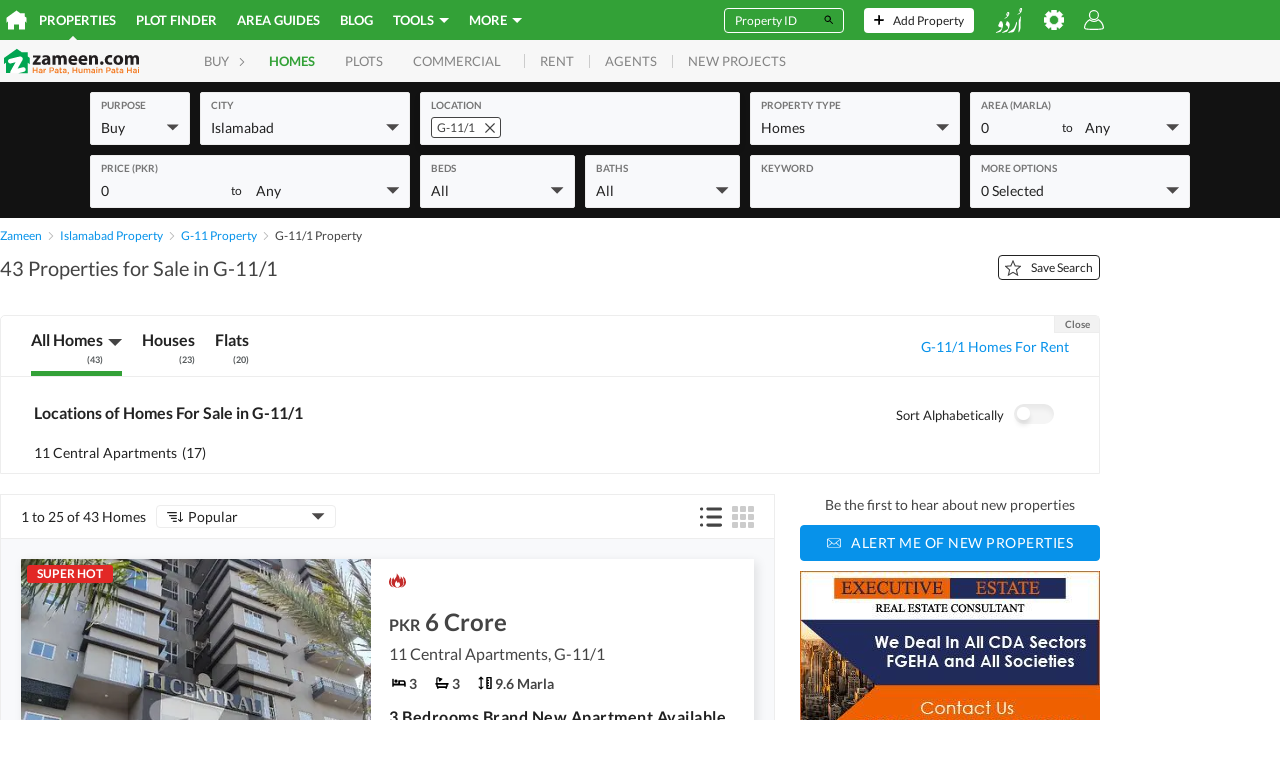

--- FILE ---
content_type: text/html; charset=utf-8
request_url: https://www.google.com/recaptcha/api2/aframe
body_size: 181
content:
<!DOCTYPE HTML><html><head><meta http-equiv="content-type" content="text/html; charset=UTF-8"></head><body><script nonce="cdf3yX08wRmllZxYe2P1Ag">/** Anti-fraud and anti-abuse applications only. See google.com/recaptcha */ try{var clients={'sodar':'https://pagead2.googlesyndication.com/pagead/sodar?'};window.addEventListener("message",function(a){try{if(a.source===window.parent){var b=JSON.parse(a.data);var c=clients[b['id']];if(c){var d=document.createElement('img');d.src=c+b['params']+'&rc='+(localStorage.getItem("rc::a")?sessionStorage.getItem("rc::b"):"");window.document.body.appendChild(d);sessionStorage.setItem("rc::e",parseInt(sessionStorage.getItem("rc::e")||0)+1);localStorage.setItem("rc::h",'1768451222854');}}}catch(b){}});window.parent.postMessage("_grecaptcha_ready", "*");}catch(b){}</script></body></html>